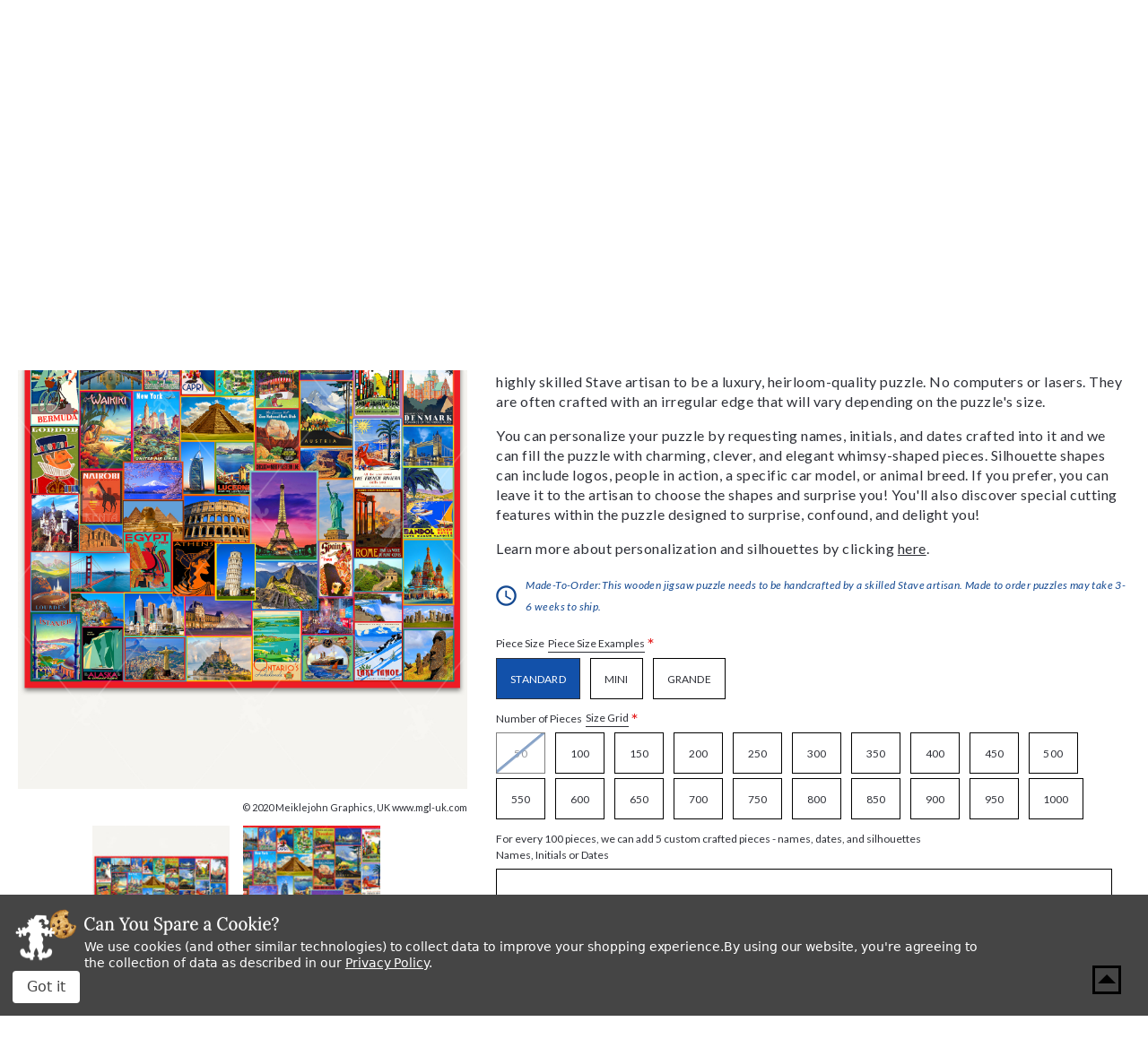

--- FILE ---
content_type: text/html; charset=utf-8
request_url: https://www.google.com/recaptcha/api2/anchor?ar=1&k=6LcjX0sbAAAAACp92-MNpx66FT4pbIWh-FTDmkkz&co=aHR0cHM6Ly93d3cuc3RhdmVwdXp6bGVzLmNvbTo0NDM.&hl=en&v=N67nZn4AqZkNcbeMu4prBgzg&size=normal&anchor-ms=20000&execute-ms=30000&cb=31brgpk2l2n3
body_size: 49315
content:
<!DOCTYPE HTML><html dir="ltr" lang="en"><head><meta http-equiv="Content-Type" content="text/html; charset=UTF-8">
<meta http-equiv="X-UA-Compatible" content="IE=edge">
<title>reCAPTCHA</title>
<style type="text/css">
/* cyrillic-ext */
@font-face {
  font-family: 'Roboto';
  font-style: normal;
  font-weight: 400;
  font-stretch: 100%;
  src: url(//fonts.gstatic.com/s/roboto/v48/KFO7CnqEu92Fr1ME7kSn66aGLdTylUAMa3GUBHMdazTgWw.woff2) format('woff2');
  unicode-range: U+0460-052F, U+1C80-1C8A, U+20B4, U+2DE0-2DFF, U+A640-A69F, U+FE2E-FE2F;
}
/* cyrillic */
@font-face {
  font-family: 'Roboto';
  font-style: normal;
  font-weight: 400;
  font-stretch: 100%;
  src: url(//fonts.gstatic.com/s/roboto/v48/KFO7CnqEu92Fr1ME7kSn66aGLdTylUAMa3iUBHMdazTgWw.woff2) format('woff2');
  unicode-range: U+0301, U+0400-045F, U+0490-0491, U+04B0-04B1, U+2116;
}
/* greek-ext */
@font-face {
  font-family: 'Roboto';
  font-style: normal;
  font-weight: 400;
  font-stretch: 100%;
  src: url(//fonts.gstatic.com/s/roboto/v48/KFO7CnqEu92Fr1ME7kSn66aGLdTylUAMa3CUBHMdazTgWw.woff2) format('woff2');
  unicode-range: U+1F00-1FFF;
}
/* greek */
@font-face {
  font-family: 'Roboto';
  font-style: normal;
  font-weight: 400;
  font-stretch: 100%;
  src: url(//fonts.gstatic.com/s/roboto/v48/KFO7CnqEu92Fr1ME7kSn66aGLdTylUAMa3-UBHMdazTgWw.woff2) format('woff2');
  unicode-range: U+0370-0377, U+037A-037F, U+0384-038A, U+038C, U+038E-03A1, U+03A3-03FF;
}
/* math */
@font-face {
  font-family: 'Roboto';
  font-style: normal;
  font-weight: 400;
  font-stretch: 100%;
  src: url(//fonts.gstatic.com/s/roboto/v48/KFO7CnqEu92Fr1ME7kSn66aGLdTylUAMawCUBHMdazTgWw.woff2) format('woff2');
  unicode-range: U+0302-0303, U+0305, U+0307-0308, U+0310, U+0312, U+0315, U+031A, U+0326-0327, U+032C, U+032F-0330, U+0332-0333, U+0338, U+033A, U+0346, U+034D, U+0391-03A1, U+03A3-03A9, U+03B1-03C9, U+03D1, U+03D5-03D6, U+03F0-03F1, U+03F4-03F5, U+2016-2017, U+2034-2038, U+203C, U+2040, U+2043, U+2047, U+2050, U+2057, U+205F, U+2070-2071, U+2074-208E, U+2090-209C, U+20D0-20DC, U+20E1, U+20E5-20EF, U+2100-2112, U+2114-2115, U+2117-2121, U+2123-214F, U+2190, U+2192, U+2194-21AE, U+21B0-21E5, U+21F1-21F2, U+21F4-2211, U+2213-2214, U+2216-22FF, U+2308-230B, U+2310, U+2319, U+231C-2321, U+2336-237A, U+237C, U+2395, U+239B-23B7, U+23D0, U+23DC-23E1, U+2474-2475, U+25AF, U+25B3, U+25B7, U+25BD, U+25C1, U+25CA, U+25CC, U+25FB, U+266D-266F, U+27C0-27FF, U+2900-2AFF, U+2B0E-2B11, U+2B30-2B4C, U+2BFE, U+3030, U+FF5B, U+FF5D, U+1D400-1D7FF, U+1EE00-1EEFF;
}
/* symbols */
@font-face {
  font-family: 'Roboto';
  font-style: normal;
  font-weight: 400;
  font-stretch: 100%;
  src: url(//fonts.gstatic.com/s/roboto/v48/KFO7CnqEu92Fr1ME7kSn66aGLdTylUAMaxKUBHMdazTgWw.woff2) format('woff2');
  unicode-range: U+0001-000C, U+000E-001F, U+007F-009F, U+20DD-20E0, U+20E2-20E4, U+2150-218F, U+2190, U+2192, U+2194-2199, U+21AF, U+21E6-21F0, U+21F3, U+2218-2219, U+2299, U+22C4-22C6, U+2300-243F, U+2440-244A, U+2460-24FF, U+25A0-27BF, U+2800-28FF, U+2921-2922, U+2981, U+29BF, U+29EB, U+2B00-2BFF, U+4DC0-4DFF, U+FFF9-FFFB, U+10140-1018E, U+10190-1019C, U+101A0, U+101D0-101FD, U+102E0-102FB, U+10E60-10E7E, U+1D2C0-1D2D3, U+1D2E0-1D37F, U+1F000-1F0FF, U+1F100-1F1AD, U+1F1E6-1F1FF, U+1F30D-1F30F, U+1F315, U+1F31C, U+1F31E, U+1F320-1F32C, U+1F336, U+1F378, U+1F37D, U+1F382, U+1F393-1F39F, U+1F3A7-1F3A8, U+1F3AC-1F3AF, U+1F3C2, U+1F3C4-1F3C6, U+1F3CA-1F3CE, U+1F3D4-1F3E0, U+1F3ED, U+1F3F1-1F3F3, U+1F3F5-1F3F7, U+1F408, U+1F415, U+1F41F, U+1F426, U+1F43F, U+1F441-1F442, U+1F444, U+1F446-1F449, U+1F44C-1F44E, U+1F453, U+1F46A, U+1F47D, U+1F4A3, U+1F4B0, U+1F4B3, U+1F4B9, U+1F4BB, U+1F4BF, U+1F4C8-1F4CB, U+1F4D6, U+1F4DA, U+1F4DF, U+1F4E3-1F4E6, U+1F4EA-1F4ED, U+1F4F7, U+1F4F9-1F4FB, U+1F4FD-1F4FE, U+1F503, U+1F507-1F50B, U+1F50D, U+1F512-1F513, U+1F53E-1F54A, U+1F54F-1F5FA, U+1F610, U+1F650-1F67F, U+1F687, U+1F68D, U+1F691, U+1F694, U+1F698, U+1F6AD, U+1F6B2, U+1F6B9-1F6BA, U+1F6BC, U+1F6C6-1F6CF, U+1F6D3-1F6D7, U+1F6E0-1F6EA, U+1F6F0-1F6F3, U+1F6F7-1F6FC, U+1F700-1F7FF, U+1F800-1F80B, U+1F810-1F847, U+1F850-1F859, U+1F860-1F887, U+1F890-1F8AD, U+1F8B0-1F8BB, U+1F8C0-1F8C1, U+1F900-1F90B, U+1F93B, U+1F946, U+1F984, U+1F996, U+1F9E9, U+1FA00-1FA6F, U+1FA70-1FA7C, U+1FA80-1FA89, U+1FA8F-1FAC6, U+1FACE-1FADC, U+1FADF-1FAE9, U+1FAF0-1FAF8, U+1FB00-1FBFF;
}
/* vietnamese */
@font-face {
  font-family: 'Roboto';
  font-style: normal;
  font-weight: 400;
  font-stretch: 100%;
  src: url(//fonts.gstatic.com/s/roboto/v48/KFO7CnqEu92Fr1ME7kSn66aGLdTylUAMa3OUBHMdazTgWw.woff2) format('woff2');
  unicode-range: U+0102-0103, U+0110-0111, U+0128-0129, U+0168-0169, U+01A0-01A1, U+01AF-01B0, U+0300-0301, U+0303-0304, U+0308-0309, U+0323, U+0329, U+1EA0-1EF9, U+20AB;
}
/* latin-ext */
@font-face {
  font-family: 'Roboto';
  font-style: normal;
  font-weight: 400;
  font-stretch: 100%;
  src: url(//fonts.gstatic.com/s/roboto/v48/KFO7CnqEu92Fr1ME7kSn66aGLdTylUAMa3KUBHMdazTgWw.woff2) format('woff2');
  unicode-range: U+0100-02BA, U+02BD-02C5, U+02C7-02CC, U+02CE-02D7, U+02DD-02FF, U+0304, U+0308, U+0329, U+1D00-1DBF, U+1E00-1E9F, U+1EF2-1EFF, U+2020, U+20A0-20AB, U+20AD-20C0, U+2113, U+2C60-2C7F, U+A720-A7FF;
}
/* latin */
@font-face {
  font-family: 'Roboto';
  font-style: normal;
  font-weight: 400;
  font-stretch: 100%;
  src: url(//fonts.gstatic.com/s/roboto/v48/KFO7CnqEu92Fr1ME7kSn66aGLdTylUAMa3yUBHMdazQ.woff2) format('woff2');
  unicode-range: U+0000-00FF, U+0131, U+0152-0153, U+02BB-02BC, U+02C6, U+02DA, U+02DC, U+0304, U+0308, U+0329, U+2000-206F, U+20AC, U+2122, U+2191, U+2193, U+2212, U+2215, U+FEFF, U+FFFD;
}
/* cyrillic-ext */
@font-face {
  font-family: 'Roboto';
  font-style: normal;
  font-weight: 500;
  font-stretch: 100%;
  src: url(//fonts.gstatic.com/s/roboto/v48/KFO7CnqEu92Fr1ME7kSn66aGLdTylUAMa3GUBHMdazTgWw.woff2) format('woff2');
  unicode-range: U+0460-052F, U+1C80-1C8A, U+20B4, U+2DE0-2DFF, U+A640-A69F, U+FE2E-FE2F;
}
/* cyrillic */
@font-face {
  font-family: 'Roboto';
  font-style: normal;
  font-weight: 500;
  font-stretch: 100%;
  src: url(//fonts.gstatic.com/s/roboto/v48/KFO7CnqEu92Fr1ME7kSn66aGLdTylUAMa3iUBHMdazTgWw.woff2) format('woff2');
  unicode-range: U+0301, U+0400-045F, U+0490-0491, U+04B0-04B1, U+2116;
}
/* greek-ext */
@font-face {
  font-family: 'Roboto';
  font-style: normal;
  font-weight: 500;
  font-stretch: 100%;
  src: url(//fonts.gstatic.com/s/roboto/v48/KFO7CnqEu92Fr1ME7kSn66aGLdTylUAMa3CUBHMdazTgWw.woff2) format('woff2');
  unicode-range: U+1F00-1FFF;
}
/* greek */
@font-face {
  font-family: 'Roboto';
  font-style: normal;
  font-weight: 500;
  font-stretch: 100%;
  src: url(//fonts.gstatic.com/s/roboto/v48/KFO7CnqEu92Fr1ME7kSn66aGLdTylUAMa3-UBHMdazTgWw.woff2) format('woff2');
  unicode-range: U+0370-0377, U+037A-037F, U+0384-038A, U+038C, U+038E-03A1, U+03A3-03FF;
}
/* math */
@font-face {
  font-family: 'Roboto';
  font-style: normal;
  font-weight: 500;
  font-stretch: 100%;
  src: url(//fonts.gstatic.com/s/roboto/v48/KFO7CnqEu92Fr1ME7kSn66aGLdTylUAMawCUBHMdazTgWw.woff2) format('woff2');
  unicode-range: U+0302-0303, U+0305, U+0307-0308, U+0310, U+0312, U+0315, U+031A, U+0326-0327, U+032C, U+032F-0330, U+0332-0333, U+0338, U+033A, U+0346, U+034D, U+0391-03A1, U+03A3-03A9, U+03B1-03C9, U+03D1, U+03D5-03D6, U+03F0-03F1, U+03F4-03F5, U+2016-2017, U+2034-2038, U+203C, U+2040, U+2043, U+2047, U+2050, U+2057, U+205F, U+2070-2071, U+2074-208E, U+2090-209C, U+20D0-20DC, U+20E1, U+20E5-20EF, U+2100-2112, U+2114-2115, U+2117-2121, U+2123-214F, U+2190, U+2192, U+2194-21AE, U+21B0-21E5, U+21F1-21F2, U+21F4-2211, U+2213-2214, U+2216-22FF, U+2308-230B, U+2310, U+2319, U+231C-2321, U+2336-237A, U+237C, U+2395, U+239B-23B7, U+23D0, U+23DC-23E1, U+2474-2475, U+25AF, U+25B3, U+25B7, U+25BD, U+25C1, U+25CA, U+25CC, U+25FB, U+266D-266F, U+27C0-27FF, U+2900-2AFF, U+2B0E-2B11, U+2B30-2B4C, U+2BFE, U+3030, U+FF5B, U+FF5D, U+1D400-1D7FF, U+1EE00-1EEFF;
}
/* symbols */
@font-face {
  font-family: 'Roboto';
  font-style: normal;
  font-weight: 500;
  font-stretch: 100%;
  src: url(//fonts.gstatic.com/s/roboto/v48/KFO7CnqEu92Fr1ME7kSn66aGLdTylUAMaxKUBHMdazTgWw.woff2) format('woff2');
  unicode-range: U+0001-000C, U+000E-001F, U+007F-009F, U+20DD-20E0, U+20E2-20E4, U+2150-218F, U+2190, U+2192, U+2194-2199, U+21AF, U+21E6-21F0, U+21F3, U+2218-2219, U+2299, U+22C4-22C6, U+2300-243F, U+2440-244A, U+2460-24FF, U+25A0-27BF, U+2800-28FF, U+2921-2922, U+2981, U+29BF, U+29EB, U+2B00-2BFF, U+4DC0-4DFF, U+FFF9-FFFB, U+10140-1018E, U+10190-1019C, U+101A0, U+101D0-101FD, U+102E0-102FB, U+10E60-10E7E, U+1D2C0-1D2D3, U+1D2E0-1D37F, U+1F000-1F0FF, U+1F100-1F1AD, U+1F1E6-1F1FF, U+1F30D-1F30F, U+1F315, U+1F31C, U+1F31E, U+1F320-1F32C, U+1F336, U+1F378, U+1F37D, U+1F382, U+1F393-1F39F, U+1F3A7-1F3A8, U+1F3AC-1F3AF, U+1F3C2, U+1F3C4-1F3C6, U+1F3CA-1F3CE, U+1F3D4-1F3E0, U+1F3ED, U+1F3F1-1F3F3, U+1F3F5-1F3F7, U+1F408, U+1F415, U+1F41F, U+1F426, U+1F43F, U+1F441-1F442, U+1F444, U+1F446-1F449, U+1F44C-1F44E, U+1F453, U+1F46A, U+1F47D, U+1F4A3, U+1F4B0, U+1F4B3, U+1F4B9, U+1F4BB, U+1F4BF, U+1F4C8-1F4CB, U+1F4D6, U+1F4DA, U+1F4DF, U+1F4E3-1F4E6, U+1F4EA-1F4ED, U+1F4F7, U+1F4F9-1F4FB, U+1F4FD-1F4FE, U+1F503, U+1F507-1F50B, U+1F50D, U+1F512-1F513, U+1F53E-1F54A, U+1F54F-1F5FA, U+1F610, U+1F650-1F67F, U+1F687, U+1F68D, U+1F691, U+1F694, U+1F698, U+1F6AD, U+1F6B2, U+1F6B9-1F6BA, U+1F6BC, U+1F6C6-1F6CF, U+1F6D3-1F6D7, U+1F6E0-1F6EA, U+1F6F0-1F6F3, U+1F6F7-1F6FC, U+1F700-1F7FF, U+1F800-1F80B, U+1F810-1F847, U+1F850-1F859, U+1F860-1F887, U+1F890-1F8AD, U+1F8B0-1F8BB, U+1F8C0-1F8C1, U+1F900-1F90B, U+1F93B, U+1F946, U+1F984, U+1F996, U+1F9E9, U+1FA00-1FA6F, U+1FA70-1FA7C, U+1FA80-1FA89, U+1FA8F-1FAC6, U+1FACE-1FADC, U+1FADF-1FAE9, U+1FAF0-1FAF8, U+1FB00-1FBFF;
}
/* vietnamese */
@font-face {
  font-family: 'Roboto';
  font-style: normal;
  font-weight: 500;
  font-stretch: 100%;
  src: url(//fonts.gstatic.com/s/roboto/v48/KFO7CnqEu92Fr1ME7kSn66aGLdTylUAMa3OUBHMdazTgWw.woff2) format('woff2');
  unicode-range: U+0102-0103, U+0110-0111, U+0128-0129, U+0168-0169, U+01A0-01A1, U+01AF-01B0, U+0300-0301, U+0303-0304, U+0308-0309, U+0323, U+0329, U+1EA0-1EF9, U+20AB;
}
/* latin-ext */
@font-face {
  font-family: 'Roboto';
  font-style: normal;
  font-weight: 500;
  font-stretch: 100%;
  src: url(//fonts.gstatic.com/s/roboto/v48/KFO7CnqEu92Fr1ME7kSn66aGLdTylUAMa3KUBHMdazTgWw.woff2) format('woff2');
  unicode-range: U+0100-02BA, U+02BD-02C5, U+02C7-02CC, U+02CE-02D7, U+02DD-02FF, U+0304, U+0308, U+0329, U+1D00-1DBF, U+1E00-1E9F, U+1EF2-1EFF, U+2020, U+20A0-20AB, U+20AD-20C0, U+2113, U+2C60-2C7F, U+A720-A7FF;
}
/* latin */
@font-face {
  font-family: 'Roboto';
  font-style: normal;
  font-weight: 500;
  font-stretch: 100%;
  src: url(//fonts.gstatic.com/s/roboto/v48/KFO7CnqEu92Fr1ME7kSn66aGLdTylUAMa3yUBHMdazQ.woff2) format('woff2');
  unicode-range: U+0000-00FF, U+0131, U+0152-0153, U+02BB-02BC, U+02C6, U+02DA, U+02DC, U+0304, U+0308, U+0329, U+2000-206F, U+20AC, U+2122, U+2191, U+2193, U+2212, U+2215, U+FEFF, U+FFFD;
}
/* cyrillic-ext */
@font-face {
  font-family: 'Roboto';
  font-style: normal;
  font-weight: 900;
  font-stretch: 100%;
  src: url(//fonts.gstatic.com/s/roboto/v48/KFO7CnqEu92Fr1ME7kSn66aGLdTylUAMa3GUBHMdazTgWw.woff2) format('woff2');
  unicode-range: U+0460-052F, U+1C80-1C8A, U+20B4, U+2DE0-2DFF, U+A640-A69F, U+FE2E-FE2F;
}
/* cyrillic */
@font-face {
  font-family: 'Roboto';
  font-style: normal;
  font-weight: 900;
  font-stretch: 100%;
  src: url(//fonts.gstatic.com/s/roboto/v48/KFO7CnqEu92Fr1ME7kSn66aGLdTylUAMa3iUBHMdazTgWw.woff2) format('woff2');
  unicode-range: U+0301, U+0400-045F, U+0490-0491, U+04B0-04B1, U+2116;
}
/* greek-ext */
@font-face {
  font-family: 'Roboto';
  font-style: normal;
  font-weight: 900;
  font-stretch: 100%;
  src: url(//fonts.gstatic.com/s/roboto/v48/KFO7CnqEu92Fr1ME7kSn66aGLdTylUAMa3CUBHMdazTgWw.woff2) format('woff2');
  unicode-range: U+1F00-1FFF;
}
/* greek */
@font-face {
  font-family: 'Roboto';
  font-style: normal;
  font-weight: 900;
  font-stretch: 100%;
  src: url(//fonts.gstatic.com/s/roboto/v48/KFO7CnqEu92Fr1ME7kSn66aGLdTylUAMa3-UBHMdazTgWw.woff2) format('woff2');
  unicode-range: U+0370-0377, U+037A-037F, U+0384-038A, U+038C, U+038E-03A1, U+03A3-03FF;
}
/* math */
@font-face {
  font-family: 'Roboto';
  font-style: normal;
  font-weight: 900;
  font-stretch: 100%;
  src: url(//fonts.gstatic.com/s/roboto/v48/KFO7CnqEu92Fr1ME7kSn66aGLdTylUAMawCUBHMdazTgWw.woff2) format('woff2');
  unicode-range: U+0302-0303, U+0305, U+0307-0308, U+0310, U+0312, U+0315, U+031A, U+0326-0327, U+032C, U+032F-0330, U+0332-0333, U+0338, U+033A, U+0346, U+034D, U+0391-03A1, U+03A3-03A9, U+03B1-03C9, U+03D1, U+03D5-03D6, U+03F0-03F1, U+03F4-03F5, U+2016-2017, U+2034-2038, U+203C, U+2040, U+2043, U+2047, U+2050, U+2057, U+205F, U+2070-2071, U+2074-208E, U+2090-209C, U+20D0-20DC, U+20E1, U+20E5-20EF, U+2100-2112, U+2114-2115, U+2117-2121, U+2123-214F, U+2190, U+2192, U+2194-21AE, U+21B0-21E5, U+21F1-21F2, U+21F4-2211, U+2213-2214, U+2216-22FF, U+2308-230B, U+2310, U+2319, U+231C-2321, U+2336-237A, U+237C, U+2395, U+239B-23B7, U+23D0, U+23DC-23E1, U+2474-2475, U+25AF, U+25B3, U+25B7, U+25BD, U+25C1, U+25CA, U+25CC, U+25FB, U+266D-266F, U+27C0-27FF, U+2900-2AFF, U+2B0E-2B11, U+2B30-2B4C, U+2BFE, U+3030, U+FF5B, U+FF5D, U+1D400-1D7FF, U+1EE00-1EEFF;
}
/* symbols */
@font-face {
  font-family: 'Roboto';
  font-style: normal;
  font-weight: 900;
  font-stretch: 100%;
  src: url(//fonts.gstatic.com/s/roboto/v48/KFO7CnqEu92Fr1ME7kSn66aGLdTylUAMaxKUBHMdazTgWw.woff2) format('woff2');
  unicode-range: U+0001-000C, U+000E-001F, U+007F-009F, U+20DD-20E0, U+20E2-20E4, U+2150-218F, U+2190, U+2192, U+2194-2199, U+21AF, U+21E6-21F0, U+21F3, U+2218-2219, U+2299, U+22C4-22C6, U+2300-243F, U+2440-244A, U+2460-24FF, U+25A0-27BF, U+2800-28FF, U+2921-2922, U+2981, U+29BF, U+29EB, U+2B00-2BFF, U+4DC0-4DFF, U+FFF9-FFFB, U+10140-1018E, U+10190-1019C, U+101A0, U+101D0-101FD, U+102E0-102FB, U+10E60-10E7E, U+1D2C0-1D2D3, U+1D2E0-1D37F, U+1F000-1F0FF, U+1F100-1F1AD, U+1F1E6-1F1FF, U+1F30D-1F30F, U+1F315, U+1F31C, U+1F31E, U+1F320-1F32C, U+1F336, U+1F378, U+1F37D, U+1F382, U+1F393-1F39F, U+1F3A7-1F3A8, U+1F3AC-1F3AF, U+1F3C2, U+1F3C4-1F3C6, U+1F3CA-1F3CE, U+1F3D4-1F3E0, U+1F3ED, U+1F3F1-1F3F3, U+1F3F5-1F3F7, U+1F408, U+1F415, U+1F41F, U+1F426, U+1F43F, U+1F441-1F442, U+1F444, U+1F446-1F449, U+1F44C-1F44E, U+1F453, U+1F46A, U+1F47D, U+1F4A3, U+1F4B0, U+1F4B3, U+1F4B9, U+1F4BB, U+1F4BF, U+1F4C8-1F4CB, U+1F4D6, U+1F4DA, U+1F4DF, U+1F4E3-1F4E6, U+1F4EA-1F4ED, U+1F4F7, U+1F4F9-1F4FB, U+1F4FD-1F4FE, U+1F503, U+1F507-1F50B, U+1F50D, U+1F512-1F513, U+1F53E-1F54A, U+1F54F-1F5FA, U+1F610, U+1F650-1F67F, U+1F687, U+1F68D, U+1F691, U+1F694, U+1F698, U+1F6AD, U+1F6B2, U+1F6B9-1F6BA, U+1F6BC, U+1F6C6-1F6CF, U+1F6D3-1F6D7, U+1F6E0-1F6EA, U+1F6F0-1F6F3, U+1F6F7-1F6FC, U+1F700-1F7FF, U+1F800-1F80B, U+1F810-1F847, U+1F850-1F859, U+1F860-1F887, U+1F890-1F8AD, U+1F8B0-1F8BB, U+1F8C0-1F8C1, U+1F900-1F90B, U+1F93B, U+1F946, U+1F984, U+1F996, U+1F9E9, U+1FA00-1FA6F, U+1FA70-1FA7C, U+1FA80-1FA89, U+1FA8F-1FAC6, U+1FACE-1FADC, U+1FADF-1FAE9, U+1FAF0-1FAF8, U+1FB00-1FBFF;
}
/* vietnamese */
@font-face {
  font-family: 'Roboto';
  font-style: normal;
  font-weight: 900;
  font-stretch: 100%;
  src: url(//fonts.gstatic.com/s/roboto/v48/KFO7CnqEu92Fr1ME7kSn66aGLdTylUAMa3OUBHMdazTgWw.woff2) format('woff2');
  unicode-range: U+0102-0103, U+0110-0111, U+0128-0129, U+0168-0169, U+01A0-01A1, U+01AF-01B0, U+0300-0301, U+0303-0304, U+0308-0309, U+0323, U+0329, U+1EA0-1EF9, U+20AB;
}
/* latin-ext */
@font-face {
  font-family: 'Roboto';
  font-style: normal;
  font-weight: 900;
  font-stretch: 100%;
  src: url(//fonts.gstatic.com/s/roboto/v48/KFO7CnqEu92Fr1ME7kSn66aGLdTylUAMa3KUBHMdazTgWw.woff2) format('woff2');
  unicode-range: U+0100-02BA, U+02BD-02C5, U+02C7-02CC, U+02CE-02D7, U+02DD-02FF, U+0304, U+0308, U+0329, U+1D00-1DBF, U+1E00-1E9F, U+1EF2-1EFF, U+2020, U+20A0-20AB, U+20AD-20C0, U+2113, U+2C60-2C7F, U+A720-A7FF;
}
/* latin */
@font-face {
  font-family: 'Roboto';
  font-style: normal;
  font-weight: 900;
  font-stretch: 100%;
  src: url(//fonts.gstatic.com/s/roboto/v48/KFO7CnqEu92Fr1ME7kSn66aGLdTylUAMa3yUBHMdazQ.woff2) format('woff2');
  unicode-range: U+0000-00FF, U+0131, U+0152-0153, U+02BB-02BC, U+02C6, U+02DA, U+02DC, U+0304, U+0308, U+0329, U+2000-206F, U+20AC, U+2122, U+2191, U+2193, U+2212, U+2215, U+FEFF, U+FFFD;
}

</style>
<link rel="stylesheet" type="text/css" href="https://www.gstatic.com/recaptcha/releases/N67nZn4AqZkNcbeMu4prBgzg/styles__ltr.css">
<script nonce="m6oKpN8WxMMxrAcDCD-I0w" type="text/javascript">window['__recaptcha_api'] = 'https://www.google.com/recaptcha/api2/';</script>
<script type="text/javascript" src="https://www.gstatic.com/recaptcha/releases/N67nZn4AqZkNcbeMu4prBgzg/recaptcha__en.js" nonce="m6oKpN8WxMMxrAcDCD-I0w">
      
    </script></head>
<body><div id="rc-anchor-alert" class="rc-anchor-alert"></div>
<input type="hidden" id="recaptcha-token" value="[base64]">
<script type="text/javascript" nonce="m6oKpN8WxMMxrAcDCD-I0w">
      recaptcha.anchor.Main.init("[\x22ainput\x22,[\x22bgdata\x22,\x22\x22,\[base64]/[base64]/[base64]/[base64]/[base64]/[base64]/[base64]/[base64]/[base64]/[base64]/[base64]/[base64]/[base64]/[base64]\x22,\[base64]\\u003d\\u003d\x22,\x22G8KUw5twCcKBEcOdYgorw7DCqMKbw6LDhW7DmA/Dmk1lw7BewpJjwr7CgSd6woPClhoLGcKVwrd6wovCpcK/w7gswoItI8KyUEDDlHBZH8KuMjMbwqjCv8OvRsOSL3Ifw41GaMKyAMKGw6RSw4TCtsOWdisAw6cHwrfCvADCosOQaMOpERPDs8O1woxAw7sSw6fDlnrDjm10w4YXDxrDjzc/NMOYwrrDjlYBw73CnMOnXkwTw6vCrcOww4jDqsOaXCJGwo8HwrnCgSIxaC/DgxPChMOgwrbCvCdFPcKNJcOMwpjDg1fCnkLCqcKcGkgLw79YC2PDoMOlSsOtw47DvVLCtsKVw4Y8T2Rew5zCjcOywrcjw5XDm0/DmCfDv3kpw6bDosKQw4/[base64]/ConxAw57CjsK4LRzDmcODw7pWN8KTHh8ALMK3dMOpw4zDvnoxNsO7RMOow43CqSHCnsOccMONPA3CpMKkPsKVw7cPQig/[base64]/w5Rww4k7QsKrw5rCgWohw7wGPjDDnsK+w7xxw7fDgsKXSMKhWyZkFDtwXcOuwp/Ch8KQQQBsw5ofw47DoMOTw6szw7jDlDM+w4HCjzvCnUXChMKiwrkEwpzCh8Ofwr8/w7/Dj8OJw4/Ds8OqQ8O4KXrDvW8Bwp/ClcKkwqV8wrDDv8Ofw6IpJBTDv8O8w7cZwrdwwoHCohNHw50Kwo7DmU1jwoZUFE/ChsKEw6IgL3wHwr3ClMO0HQgOGcKsw640w7NqcAp2RsOqwoUsFXhMeywEwplWdcOTw6JdwrQaw7HCuMKqw6RzEMKCQFzDgcOVw43Ck8KRw59bK8OcdsOqw67CgDV/[base64]/DsHFgw78ZwrLDlsOWCsOVw6HCvMKjKXbChMOHVsKPw6Q+woDDhcKmPkvDoUc/w6jDhVAzFcKHcklow4fClsOAw6TDpMKeNFzCnhEOB8OFCcKfRMOWw5ZSWyzDucOQw73DmMO5wq3Co8K5w503OsKawqHDtMOYXwnCm8KlccOLw5xrwpXDosKBw65mIsOHdcKRwoo4wp7CmsKKT1TDhcKVw5bDjW4hwqI/[base64]/[base64]/DhX/DkWrDpsKdwqlcw5PCssKhw4BzGmrCuizDuEZ2w6obLHzCkF3DoMK9w5Z8W0Erw4PCosKxw7HCjMKbNgklw5sjwq10LR8PScKoWCTDs8ODwrXCl8KxwpzDpMO3wp/ClxXDjcOIOizCjyI2XGtEwrjDh8O0EsKbCsKJF3rDo8KUw5FSGsKKGThuacKqEsKbXlrDml7DnMKew5LDhcKpU8OCwrDDn8K1w7LDqhUcw5Q4w5AtE3FnfCVLwpXDlHzCuF7DgBXDrh/Dn2fCtgXDvcONw7ojPFLCuUZmA8OewrdAwo3Cs8Kbw6Mjw6k7eMOGNcKAwr9vPMKywoLCvMKfw6Npw7NOw5cFw4VUEsKpw4FRNyvDsGo3w6HCtxnDn8OIw5Y8KHDCigBswp1hwpUPMMOofsOCw7d/w7ttw7FMwohDcFDDoCTCi3zDuVthwpLDh8OsB8KFw5vDgcKNw6HDqMOOwpPCtsOrw6LDt8KbCDRzKE4ow7nDijY/d8KNHsORIsKGwocawqfDpztQwq4Ow59IwpB2flElw4wUD3UyRcKjDsOSB0MTw4/Dq8Knw7DDiRwzNsOOQQDCrcKHCsOCbQ7CpsOEwr1PGMOlaMOzw6cOc8KNesKRw45tw6FnwrrCjsO9woLCo2rDhMKXw5VaHMKbBsKiTMKVdUfDlcKEcxJSWAkdwotNw6/Dg8OwwqYGw4TCjTYAw7PCl8OywqPDpcO/[base64]/CjcK7IMKOwrXCi8KJJ03CklDDuMKowoTDoMK3TMKIOi7CnsO+w5zDlFvDhsO5Mw/Do8KOal9lw6Rpwq3ClDLDnUzCjcK0w5QeWlrDum3CrsKlO8KHCMOzEMKZPybDoWQ1woVAYcOGRTl6ewFcwovChMKTF2vDh8Orw4DDnMOVBGA7Xy/DpcOiX8OXeiEHD3xDwpvCpSN1w63Dr8OsIgk7w57CusKFwppBw6kAw5fCvkxQw7wjRmlDw7DDq8OawpPClV3ChgpdKcOmFsOPwp7CtcOmw5EVQmM7PVwLU8O+WMOTHMOTDgbChcKIf8KhEcKewoHDvRPCmQU6UE0iwo/CrcOJCQjDk8KjIFnCp8K+TSXDrQnDgC3CrQHCpcK8w7chw77CoFFWc0fDo8OSfcK/wp1lWGPCq8KWOjgHwoEKKxRGEGESw53CssKmwqp6wprDn8OpQMOZDsKCLSPClcKTO8OCA8Orw5UjfQPCgMO1OMOvCcKewpdlMBxTwrPDs3csI8OcwqjDtsKgwpRpw5vClTV8XyFNL8K/fMKSw70ZwrByYMK0TVZrw5vCs1rDrHHCjsOlw6fCncKMwplew6peLcORw7zCu8KdelzCsyZowqrDlVBGw6AMUcOsX8K7KAQuwqR2ZcOXwqPCusK9EMKhJ8Kmwopebl3CtsK/[base64]/Cs1vDmsO8d8KVwo9vwoPCo8K5wo4Qwq7ClMK+w7pmw7pQwpPDrsOmw4nCsDzDuTDDmMOda2XDj8KaKMK/w7LCtF7DhMObwpBxVsKKw5c7NcOdTcK7woA7LcKuw4nCiMOoBR3Dq1PDs35vwq0oewhQM0LDn0XCkcOOITBJw40ywpNQw5jDocO+w7VVHMKaw55kwqM/wpnCrhPDg13CgsK2wr/Dk1LCnMOewrLDtHDCqMOlRcOlKhjCsGnCiVHDlsKRMR4Uw4jCqsOsw7JqbiF4wqrDpH/Dk8KneiXCu8OZw7XCv8KZwrbCpcK+wrQKwr3DuEXClgPDuV/DsMKAKRrDisKrNcOwUcO2Cld2w7zCrkPDnxQ3w6nCpMODwrELGMKJJxFRA8KLw5A3wp/CusOLA8KVWS56w6XDm0LDsVkycWTDt8Okw4g8w5ZWw63Cqk/[base64]/TlLDsncxQMOUwpJFwrLCrMO/dMOJwoXCgsOqwpLCk8O0OcOZwqpMS8OqwoLCpcKywojDtcOnwqtiB8KbacOFw4vDl8KZw7ZBwo/CgMO2eBJmNwRBw6ZdZlA/w7ARw5saZU7CjcK2w5lvwo4BfTDCgcOVbA7CjUIbwrPChMKAdCHDuxQuwoTDk8Kcw6/DtcKhwroKwqRzFkk/M8K8w5vDpBXCnU9QWBXDiMOBUsOww63DmcKCw5DChsK+wpXCsjRFw5xoP8KNF8O4w4nDnD0+wrEtEcKsMcOjw7nDvsO4wrtON8KxwodPLcKMcFJEw6/Co8O/wqzDpQIjVXNBTsKOwqDDiDlAw58kTMOPw75lH8KfwqzDrjtRwrkCw7Ehwq5ww4zCs13Dn8KqXzTCikXCscO1S1/DssKWfkDDucKzIh0Qw7/[base64]/Ds8KFwrzDlgTCrX1FVMO+wpXDv8KKwqNew5Yiw4XChn7DlyxoXsONwoTCs8KbLxMiS8Kxw6JYwo/DtE/[base64]/w53DpcKow7BCwqHCjsOlMsOPLMOfczrCjMOIwr5ewpkqwpcRaVzComfCti8rYsOGEivDncKsFcOEWWbCi8OQQsOGWF3Du8OxXwHDlD/DicO5NsKcOjDDkMOcTjYYVXJ9AsODPiU0w51RWcK8w6Nmw5HDmFAgwqzChsKgw5jDs8K8O8KbcDgeYws3VRvDucOHHX1JKsKRKkfCiMKww7zDtE5Xw7nDisO/XiBdwoESFMOPS8OAYWnCqcK/wqAzEkjDicOQbMKlw507w4zDkRnCpi7DiQJJw7kgwqLDicO6w4waNnHCjMOCwpLCpgl0w6LDlsKKAMKEw7vDoxLDkcK6wo/[base64]/VwIjCcKAcsKtDDNbOyZdAMO+w6rDlDTCkMO0w7LDkzTCg8Orwoh2KyXCvcKnUcK7WlBdw69MwojCnMOfwq7Cr8KNw71ODsOZw75jb8OhMUd8Z2/[base64]/XcKcckLCsU5jw5lAw6rCusKAwoLClcKoVcKDw6Fwwp4pwqPCiMOlSENCbXNjwqh+w5gCwrLDucKJw5LDiBvDu2DDtMOJLAHClsKFXsOwecK2bMKTSAvDv8OIwqY/wrrCpzJhHT/DgcKow5cjSMKbP2DCpSfDhGYZwrR8XQ5NwoI0YcOrHXXCrBbClsOnw7B4woA4w77ChnzDjsKtwrdPw6xPw6pjw7YpWArCr8Kvwo4BB8KlBcOIw59dGiVdLDwhDMKGw7EWw5TDnEg+wpHDhwI7fsK+BcKHd8KEcMKfw4d+McOmw6Qxwo/CuCRvw74eKcOrwrkQKWR/wqJhc0zClVFwwqZTE8Oew5/CrMKSPWpDwpBBHRzCrg/CrMKrw5sIwoZNw5XDoX/Cq8OAwoLCucOwfx8kw7nCpVzCtMOtUTLDhcKLEMK0wpvCrBHCvcO6OcO5HVvDuC4Tw7HDksOLEMOJwo7Ct8Kqw4LDiw8awp/[base64]/[base64]/DmsOXLhYsw6XCtMKkOlw8w5fDiVnDr07DtcOGM8OoJHQUw5/DuhDDmDjDqhJZw61VFsOTwrTDmDJTwqhkw5MqS8OuwoESHiHDpizDlMKnwqN1IsKPw49Yw4l9woFBw5ZNwpkYw5zCjMK/J3LCuVxVw50YwrHCuF/[base64]/CjwPDpcKDdjjDrMKSKVLCm8KXanReU8OOEsK8w5LDv8OBw5nChh0oEg3DqcKYw6JMwq3DtHzCusKIw4HDscOQwpcWw7vCvcKMYSbDvQp0VDrDggphw5dTFkzDoRPCgcKdZDXDusKewps6EiFdIMOJKsKOw7bDusKRwrbCs2oDUFXCt8O/OsOdw5FyTUfCqcKmwp7DhhkKehjDlMOGWMKmwqnCsC9MwpsewpvCtMOrTcKvw5rDnGfCiWJYw5vDrilnwqjDs8KKwqLCu8KUQ8KBwpLCmBfCnEvCmjIkw43DlmzCuMKVBiYZQMO4w5bDnyx5PTLDm8O7CcOEwqDDmDLDrcOlL8KFN29FV8O7acOwbgcpRsOODsKdwp/[base64]/DsQxhT8OZH8KKw5DCn8OYRgs3w5XDqy7DjAfCsA9PNEMoEDPDi8OONlcow4/[base64]/[base64]/DpsOQEXhfwo/[base64]/[base64]/DpCDCqBZ+TUtCw5vCgDsCwp1swpQ/w5RKP8Kkw4HCtn7DlMO+woHDr8OPw7ROPcOFwpkCw7kIwq8ZZcOWCcKpw6PCmcKRw6vDi2jCrMO0woXCu8KKw6FHWHcWwq7CsXfDiMKBWV95YcOQTghVwr3Du8O3w5vDsihbwoRmw4dtwpvCusKROkhrw7bDlMO0RcO/wpNCAAzCnMOsGT9MwrFnWMKaw6DDnDfCthbCq8OoIhDDpcOzwrjCp8O6YFDDjMOFw4ciO1nDmMKnw4lywrjCowp2XijCghzCnMOFKDTDksKlcGxcNMKoHcKLCsKcw5cswq7DhD1ZGcOWFsOUXsObF8O/[base64]/[base64]/DtMKwRzMIwpkfwqoba8OKw75bw7fCscK8NEwAV31fTQY+UCvDoMOkekxKw5rClsOlw4TDjMKxw55twr/DmcKzw6vDkMOqBEF2w7daOcONw4HDnSrDicOSw5cUw5pMIMObMsK4a0zDosKOw4DDoUUvMQUQw4NycMKOw7nCgMOaZ3N1w6pzIcOkX27DjcK/w4NIMMOkIVvDrcKeJ8KJMHENYcKTNQsyBxANwqfCtsOGDcO0w41DeAbDuULChsKWFjMww5xlXsOYCkbDscKoajJ5w6TDp8KAPmF4GMKfwrx0ajp0IsOnOHXCp1PDohVDRm7DjAwOw6ZbwoIXKxoOdXPDpsO7wrFVSsKiI0BnM8K/[base64]/[base64]/wr/[base64]/CkcOvH8K3w4fCgXPDi8Ofa8OaHBXDuA46wp8swoJvWsOCwpjClSp/wpV9HxxGwrvCsjXDnsKyWcOtw7rDoCcrcyTDhjtoa0bDpE5Yw5cKVsOswq1CV8KYwqg1wrAdJ8OhCcKow7vDuMORw44MOkbDo17CkkgoW1ojw7kTworCnsOGw5EbUMO/w4/CmjjChyTDqFjCvMK2woU+w6/[base64]/dX0Mw4h7f8OwOyvDusKwYgfDq0pgdMKbEcOBfMK/w5giw4Qqw4pGwqVGG1kbfDTCqF8Dwp3DpMKXSi/DjCHDl8OawpE6wqrDmU/[base64]/bX/Cpxpkwpg2A8K9w4HDgUzCicKobgbDqMKQQX3CkcKrFlbCnCHDnD0ufcK2wr8ow6/DsXPCnsKTwp7Cp8Kkd8ONw6hKwoHDpsOiwqB0w4DCqcKFb8OOw6UQecOGI116w7/DhcKowqUsT0jDml7DtCcQWQl6w6PCo8Ojwo/CgsK6esK1w7vDqRMLHMK6wpF4wqzCn8K3Oj/DsMKLw5bCowkfw4/[base64]/CoMO5XmnDghTDk8OITMKdUMOqw7LDp8KJLcK3w7XCpcKOwp7Cs0TCsMOCNWNpTHDCl0BawopCwrlvw4/CokoNNMO+RMKoKMOdw5N3ZMKwwpTDu8KyHUbCvsK3w6IkcsOEQUhGw5JDAMOYFDceVl8kw688ZgRkVMOxZcOAZcOfwpPDl8OZw7k3w4AWecOBw7dlVHQTwoLChyw3RsOxXG1Rw6HDpcK1wr9jw6jCgMOxT8Khw6TCuxnCr8Oed8OVw7/Ckx/CrgvCoMOtwosxwrbDiWPCicOaf8OuPFrCl8O4A8KqdMOow5tSwqlqw4kcPUbCg1/Cl3XCscOyFklGBj3DqVMBwp8bSjXCjMK6eAI0J8KQw6FFwrHCuxvDsMKLw4V/[base64]/XsOGMsOew4XCosK4eUNnwr7Ci1LDnjLCp8K9wrbDnRsYw6A7NmfCk3jDvsORwqxTH3EtPADCmEDCgTbDm8KncMK9w43CrSd5w4PCusOBasOJDcORwotYHcOyEXgOaMOQwoVlA3x+I8OZw7lKC0sQw6bCvGdCw5/DqMKsT8OVV1TDv2EhaU3Di1l7U8OqXsKYNsOjw63DiMKXNREHfsKtYh/DkMKew5hBOUgWbMK7DxVSwozCl8KJYsKIG8Ofw5/ClMKkKMKuWcOHwrTCosOmwqVDw4DCq2k3Sj5Ec8KmWsKldH/Dk8O4w5B1KDxWw7LDkcK2B8KcCmzDtsOHdGQ0wrcGVsKPA8Kswpsjw74cMcKHw48vwoEjwoXDg8OkPB0fAMOVQQTCpTvCqcOywpZmwp8uwo49w77DgsOQwpvCunbDtAfDl8Oeb8OXNhJ2RU/DmAjDhMKvECNyODFKflnCqzYpS1MMwoXCgsKPJcKMLlIPw4TDqmfDghbCicO3w7DCtzB0bcKuwpczUsKeUSXDmw3CkMObw7tmwrnDtCrCrMKFGBAkw5vDhMK7Q8ODJMK9wpfDhRzDql4JWxjCgcOmwrnDvMKbNF/Dv8Oewr/Cmm9fQVbCkMOgOsKOOnPCocO+W8OqK17DlsOaBMKOZBbDuMKBNMORw5QDw7BWwpTCgsOAOsKkw7MIw5oNcGXDsMOfccKBwonCvMOow55Tw5HDlcK8XkAmwrXDv8OWwrlUw7/[base64]/DlT3CrMKHJsKFw7hkKkEfOTkHwr1HfADDscKVOsOmWsKpRMKIworDp8OodnJTNBPCisKcVjXCqmbDnQI6wqVEGsO1wqVEw6LCm1t0w6PDgcK6wqtWHcK5wpzCgX/DhMK4wrxsOC0twpTCl8Ohw7nCmgUtb0s/G0/ClcKcwoHCpsOiwp12w6AJw5/[base64]/[base64]/DjDRaw7Y3RcKRMcKOBWPDn8OOwpPCs8KzwqnDgsOaHcOoYsORwp89wojDmcKuw5EFwrLDkMK/MFfCkwovwonDmSPCm03CqMKGwqESwojCv2bCuiNdb8OMw73CgsOOMCvCvMO8wrUyw7jCiCPCh8O4bsOVwovDhMOmwrktHsOsAMOyw6XDuBjCjMO/wr3Cjm/DnjoiVMOnA8K8ZsKnw7AYwqDDvyURKcO0w6HCgm45M8OowqnDosOCBsKAw5nDlMOsw6JsaFdxwo8hIsKcw6jDmR0awpvDkWvCszDDnsKWw4YfLcKYwrpTJD1aw5/DjU1eDk4NcsOResOXXyLCs17DpF4kACMqw7jDlnkQCMOVD8OxWi/[base64]/[base64]/Cnlh8aEPCuWzDjHJWDQQJBsOfaUMzwqNEcD99bz3DvkEiw5PDosKpw4JuPyLDkkUKwq4fwprCnzJtQ8KwZjdHwplRH8ORw644w6PCjgIlwojCksOMJEPCrA3DhD9qwp4+U8KCw6odw77Ct8O/w63Dvhh+YcKbD8ORCiXDmC/[base64]/CmcKDwrYyaMKEw5DCqmXDq1QmwoUFw4p4wqPCi0ocw4nCtlPCgsOgWV1RKnYowrzCmGIRwoldAhpoVT1dw7Jfw73Co0HDpCrCtwhbw5Zmw5Nkw5ZoHMKtD1jClXXDkcKZwrhxOHFmwr/Cjj4FYcOIQcO5PcOteh01PsKeeilFw6J0wqV9c8OFwpzCh8K3GsOmw4bCpXcpEV/ChynDlsKKRHTDj8O+cApkNMOEwr8JN27DlHXDvTjDr8KrFHzDqsO+wqolADkuD3zDmQPDisOnNG4Uw4VWCnTDqMKxw4hMwoghfsKHw5MBwpPCncOIw6keKEdZWw/DgcKAKxXCgMKSw6TDucOEw74Vf8OlSWgBeAPClMKIwq1XbCDCjsOhwogDVR18w4woEGrCpBTClFVCw7TCpHfDo8K3R8OBwo44w48kBRsBGnZbwrDCqU5Uw4fCq1/CmRVOGC7Co8OwMmXDj8OaG8O7wrRAwpnCmWJtwoJBw4BWw6TCi8OGdmHDlsKAw7DDmTPChMOZw4/CkcKwUMKQw6LDoTovLcOzw5Z6PV8PwpvCmyjDuSkcL0DCjxzDokhCK8OKAwA3wqIbw6lIwrHCgB3DtBPCqMOAelhMbcOsZzLCs3UBJA44wq/[base64]/Djn/DtzTCrcO1fMK+w7oZw6QLUGjCqxzDjTcZLBrCkEbCpcKUOynCjnpCw43CtcO1w5bCqDNPwr1HImXCoQ0Ew6PDncKZX8KrawluIkvDpXjDqMO/wr/DnsK1wpnDkcO5wrZXw5XClMO/WhocwpJywr/CvC7DqcOiw4sid8Oqw64WBMK1w6ddw7ULO2/[base64]/DqgpVw754wqooFCrDmC4QwpY9VsKVwpUnHMOiwossw50IX8KgRC0SP8K9R8K+IVdzw55dbSbDm8O/MMOsw67CqifCoXvCn8OEwonDjWJXM8O+w6jCqsOWdsKUwq5zwofDm8OWSsKLVcORw7TDsMOOOFc6wrkmPcKGJsOww7XDv8K6FTpve8KKdsO0w6AIwrLCvMOnJMK/KcKXBmnDtcKywrJVXMKaPCV4HMOHw7oKwqwIbcO6NcO/wq5mwoMSw7DDk8O2fQjDgsO7wrYTMDXDn8OgFMKia1fCoU7CrMOkd3oWKsKdG8KQKjUsQsO1DsOxVcKqCsOdCAkCJ0UqT8OUAQUIRTvDvXtkw4dZXDp7Q8Obb0jCkXIMw5Bbw7tBdlp0w5DDhcOzeWpHw4pJw7djwpHDryXDhgjDhcKCJlnCn1/CvMKhEcK+w7RVW8KNAUDDksKww4LDtH3DmEPCs3owwqzCtn/[base64]/wrrDtMKzFgTCucOVTwrCqhnCtMOIw5rCv8KTwoHDu8KCeFXCgcKiHnsqPMK8wovDhBgwUHURR8KaG8KmTk7CikLClMO6UQXClMKDHcO5R8KIwpAyKMOrO8OaGQUpDMKCwqEXaUbDnMKkC8KeFMO/[base64]/CjwkQRkseKsKywpduw5ccwowXwoDDrMO6JMKFeMOsWAQxVlgVw6sHM8K3UcO1WsOxwoYgw5F/wq7CqU1GDcOlw5zDqMK6wpgvw67DpVLDgMOhG8KYJHceSlLCjsKzw4XDg8KMwqLCrBjCgDMIwoc4BMKNwp7Dg2nCsMK3N8OaaGfDpsKBemMjw6PCrsKFbxXCgBIwwrHDmVwjLipJGV1uw6RifRJdw7nCg1VdVn/DjXbCgMO5wqhKw5nDl8OPN8O3woIOwoXCjQ5Iwq/CmVnCryNQw6tAw4dlT8KocsOUccKfwrtkw43Ci191wqzCrTh1w6M3w79oCMO2w5wvEMKBE8Ovwr8HBsOALy7ChR/Cl8KIw7QWGMOhwqDDjnnCvMKxXsOwfMKjwro/[base64]/Dg8OFCHrCocKORArDusOUw4gASMOWw7HCmFbDmsOAKMOKWMOfwpzDg2PDjMKQXMO5w6/DkRV/[base64]/Cn13Co0jClsO3ExfDt8K/VlvDtcOwScKFY8KqR8OjwpjDjyTCucOdwokJCsKqX8O3Im4nUsO3w5nCi8Kew784wqDDqh/CssKeJg/[base64]/[base64]/w4M5w6Vzw65Gw7TCp8Obc8KjwqPCl1Z4wr8UworCnzsxwqxEw7HDrsKtHRjDgERPI8KAwoVmw5MUw4PChXHDhMKDw78XCVtTwrAXw6dOwqYgLGs+w5/DgsOYCsOGw4zCjmQdwp01XzhEw6/CksK6w4Z6w7vDhz06w5bDqiBkS8OHbsOMw6PDlkFGwqzDjxs+AEPChgkUwpo5wrfDqDVdwqduMgfClsO+woDComTDksKfwrsHVMOhMMK5byAEwobDvjXCpMKxUiVbZDFrWSzCmCZ8QFI5w6A3SARMfsKXwoAOwozCmsO3w4/DhMOMCyUUwo/CgMO1V18hw7rDu1IbUsK3GXZGXDLDqsOew47DlMOUQsO2cHMIwrwDSxLCgcKwUVvCncKnLsKuRzPCtcKINU4JEMOgPWDCmcKROcK0wrrCh39ywrrCtBktB8OJYcO6GlFwwpDDsy4Aw5I8MktvHlxRDcKufxlmw5wgwqrCpCskNDnDtw/DkcKwdVpVw6xxwoUhKMOhdhN0w6HCiMOHw4Uuw7DCiVrDuMKyfjYjcmkbw4QRAcKKwr/[base64]/DhMOXL3QMw5PCh1jCmsO9KCrDk8OhwprDlcOhwrbChzbDicKGw4rCrUcsO0gpZT5fCMKOHWMGcQhdNQrCmBHDuVl+w43DhVIyNsK4w49Awo/CqBzDiDnDp8Kjw6p+K05we8OWVzjCvcOTBSbDpMOTw5dSwpIHG8OOw7hNc8OTcglRRsKRwpvDvnVMw6zCnxvDgXTCszfDqMOmwpBcw7rChx/[base64]/[base64]/Dh8OYLmvDqDHDtXjCoxDCjcKLwo8Gw4kDVhkbw7TCvUkJwpnDsMKCwq/Chkcmw5DDp2twUkRKw5ZrXcKIwoLCrnLDgwDDsMO6wq0uwoR3fcOJw7jCsD4aw4hBKH0wwpJiKy4nDWtowoVkfMKQDcKhJWoSQsKLTTHCuF/DlHDDtsO1wo7DssKnwrQ6w4cpScO3DMOCRgt6wqoNwpsQKRTCscK4N1R2w4/Cj0XCsXXClHnCgEvDv8O9wp4zwrZtwrgySQnCiTvDnwnDgMKWbyEyKMOEYWNhEG/DlTw2CC7CjyMfP8O2w4c5VCcbYjrDpMKBGHFUwpjDhzDDgMKow7gbKWnDr8OcZGjCvwVFT8KgEDEyw5HDqTTDvMKYw6IMw7sUI8OkUUPCt8KywqZqX1rDmMKbVA/CjsK8SMOywo7CrDwLwqrCmGtvw7MEPMONLxfCsBPDmS/CtMORP8OewoB7CMOrNcKaBsOiJMOfS3jCnWZvfMKmP8KtRFR1w5DDocKvw5wUPcK5F3jDpsOTwrrCtUA+L8O9wrZGwpB8wrbCk3g4OsKywqtiMMOPwrQJfxFRw7/DvcKiCsKzwqPDt8KFAcKgOATDm8O2wrJVwrzDnsKjwqXDkcKVdMORKis7w5pHf8KOPcOMUwFbwoIMAF7DrWQzK04Ew5jCi8Kewp9/wqvDjcO2VALCohvCrMKRH8OSw4rCgk/[base64]/Dr1fDnsOvF8KQCFZVJ8Kzw792wo/CuSc3OnJDXTtPwrnCugkaw7xuwqJFNhnDgMO3wr3DtSNBSsOtIcKtwqRrGjsEw60cRMObJsKrf0sSYjvDi8O0wpfCh8K1VcOCw4fCtDUbw67Dq8K0VsK6wpAywrTCmjtFwpvCj8OgDcOhDMKYw6/[base64]/CrGLCoGRQwoJWdcK7w5tdY281wrXDjFBMZx7DpHPCqsO/ZBlVw77CryXDvCg2w41TwqHCuMO0woFLU8KRM8KZbcO7w6ciwqvCnDgDKsK2OsKlw5TCmMO1w5XDpsKsLMKhw4LCmMOGw7DCpsKsw64+wodmEQgRJcKDw7HDrsOfOER3PF0ww4IOADvCj8KEOsOgw5HDm8OZw4nDncK9BcORWlPDnsKHJ8OhfQ/DksKCwrxdwp/DpcOtw4jCn03Dl1zCgcOIdwbDswHDkU1Qw5XDosOww6Myw6/[base64]/wovDhsOFwo7Ci8Kbw73DkVzClQQ2cCFxK8KeCXHDmjAzw4PCg8KLBcOCwpRCOcKiwqrCv8K7wqEJw7bDlcOUw4HDssK6TsKnRBTCjsKLwpLClR7DvhDDmsKKwqTDnBRdwqIUw5wcwr/Cj8ONYx1IYiHDrcKuFxLCncKKw7TDrU4Vw7XDuH3DicK+wp3CuErCrhxrG380w5TDslnChHtaVMOswp4rOzjDtwopEMKTw5vDvBp8wqfCkcOUcSXCsTzDqsOMY8OIZkfChsKaQCoiZjImYk1OwpXCmAzChxFsw7TCtQ/[base64]/CgD5DwpR3w6DDqirDiAASG8KOa8OpwqkVw6ZDOlvCrk15wpANMMKlLz0Xw4wPwpB4woJLw6fDhMO/[base64]/Cu8K7D8OiAsOWKH3Dtj/DvAbDisKdwozCjMKuwqNDU8Ovwq1BaTjCs1/[base64]/[base64]/w5TDigrDhsKbNcKEBMOVLEULczY3wrfDgcOlwpVIfcOAw7E0w50JwqLCusOdEXRnagPDjMO1woTCjR/DmcOqdcOuLcOuczTClsKZWcKFBMKPTx7DszglbFDCj8OKLcO/[base64]/DqlvCqnRlw7XCsX7Cu8Kxw4bCkTTCnMKVw5/DqMKMV8KAEzDCu8KVNsK7DkF4RmgtQzvCvHEew5/Cv2rDkVjCn8OhEcOucEQbIm7DjMKKw7QhAHrCocO7wq7DmsKIw4QvbsKywp1Jb8KNNcOfQcO/w6PDu8KSAHrCtiVBEktGwpcKQ8O2dz93e8OEwqPCrcORwo1+OsOxw6DDiy08wojDtsOnw73DgsKnwqwqw43Cl0zDpRzCusKQw7TCn8OlwpfCtcOJwqXCvcKkaHkiDcKWw7tmwq8FSHDCin/Cv8KUwp/DlcOIPMOBwobCgsODIGEqS1JyUcKxVcKew5nDhGnCvB8LwrbCpsKaw53DpR/Du0fDmBXCgXrChEQWw79XwrkNwo1xwrLDtWgJw5RDwojCqMOtfMOPw6cnccK/w53Cg2fCgUUBSU1KDMOpYQnCocKtw5Bnfw7Cj8KAAcObDjV0wrJzQFliFlobwoR9b0oFw50Iw79LQsONw71of8KSwpPCulZTZ8KWwo7CkMOFasOHYsOednzDtcKIwqQ1w6J7w7pjB8OIw7p/wpnCv8KEScK+C2vDocOtw5bDr8KzVcOrP8KGw7YxwpQkTGULw4zClsOHwrzDhj/[base64]/w7luwrrCsMKIQ8OhGSB9ESfCpsK4wrE2wrrDv8KEwqkdVxxJbW46w5pLd8Obw7Aya8KScjd2wq3CmsOAwobDhWF6wrgNwrLClz7DnDp/dcK5wrXCjcKowp4sNgPDtHXDu8KDw4Yxwq9/w6YywpwawrJwfiTCom5CaCogCMK4eiXDnMOjL2vCsU0UZVZGw6pbw5fCpDVawrQgOGDDqA1OwrbDiydFwrbDjk/[base64]/w43DmQjDpXwTw5hoG8KKDw/CvMOGwqHDjsKEasKQAkIuwrZ8wok/w6JrwqxbTsKOEBw4Lm0mP8O4LXTCtMOBw6QSwrHDmR5Ew6F1w7svwrYLZVpBORwGIcO2IyDCh2zDu8OscFhIwonDusOVw44RwrbDvUMnXBQrw4/CncKGCMOYCsKOw6RBZ0HCgj3Co3VrwpRUMcOMw7LDiMKRNcKVb1bDsMOoYsOlOMKBNG/CrcOzw4nDulvCrAc9wqgbZMKyw58Zw6/Ci8OLOh7Cm8O5wr4PMzxZw645bhxPw4d+NcOYwo7DkMOpRFc5NlnDmMKMw6XDtWvCv8OiX8KpNE/CosK7TWzCtApqGQlzWcKjw7XDkMOrwp7DlDAQAcKVKxTCtWsOwodPwoLCj8KcKAtoJsK3YcO6fQfDo27Dk8KyEyV6Pntowq/DukLCk1rCijjCp8OkJsKYVsK2wrrCnsKrCiVbw47CmcO7Jn5cw5/DhsKzwpzDpcK3OMKZFlYLw64pwrBmwpLDo8KKw58XWFzDp8KpwqVodjUowp45GMKOZQnCnEdeUnBLw69oH8KXQsKRwrYLw5VZLcK7XDY1wq1/wozDssKjWHB0w63CnMKpwqzDusORIV/Ds38qw4/DlxcGfMO6HUoRTUbDgFLCpxp7w58ZBUdhwp5uTcODcBl/[base64]/GsOIw6Qawr9PBRrDhwkiYsKUETrDmjbDmcOMw6szCMOrEsKawqMMw490w6TDvGp8w7Ahw7JsY8OIdEIvw7PDjMKKLCnClsOYwo8uw6tjwqQXLFvDjy/CvnvDs1R9Hh1qE8K7OsKQwrcUFyPCj8Osw77Cn8OHG3rDsGrCusK1KcKMDA7Ct8O/w4UIw4pnwpvDillUwq/Ciw3DoMK3wqg0RxFRw4Rzw6HDjcOQIR3DtzPDqcKpd8O/DG1UwprCoyTCqzVca8Ocw6gNYcO+Jw9+wqEKI8K5OMK2JsO7MX1nwrIowqbCqMOgwr7DrcK9wqVewpnCssKUbcOrOsOsDVDDoUXDhkzDiUVnwrfCksObw6E/w6vCvMOfcsOew7ZBw4XCiMKRw4rDnsKdwrjDklTCjyLDgHpKdsKtAsOHfAxQwo5UwrdhwrvCucO3BH3DqGs/ScKXFh3ClEMoIsKbw5rDhMOkw4PClMKCFh7Dl8Kdw4Vbw4XDjV/CtxM3wpLCi1MYwq3Dn8OvfMKQw4nDmcKYU2k4w5XDnhM3PsKaw44XUsOjwoo9XHBrF8O6UsKoUWnDuhxxwoBRw4DDoMKqwqIHbsKgw4nCkcOOwo3DmGzDpgVswpvCscKZwqXDh8OUaMKAwpkCClcSaMOiw7/[base64]/CkMKbVMOVYMOxwpZHwr56PiwAw4TDnlbCvMOFbcOkw6t/[base64]/ClWrCngdKw6TCiVhGccObAjrDmUVEw6RXX8KRBMKWFsKhWB0CwpJywq9+w6g4w7hNw4DCiScpanoVMsK8w7xEKcOwwoLDu8OnCsOHw4bDiX1JLcKoNMKeQnDCkwEkwotbw6/CgmRTEBRMw43CnEMiwqgoHsOAI8OBAQ0nChNSwpHCtnhcwpPCtU7Cu3HDs8KrU2/ConxYE8Ovw4Mk\x22],null,[\x22conf\x22,null,\x226LcjX0sbAAAAACp92-MNpx66FT4pbIWh-FTDmkkz\x22,0,null,null,null,1,[21,125,63,73,95,87,41,43,42,83,102,105,109,121],[7059694,922],0,null,null,null,null,0,null,0,null,700,1,null,0,\[base64]/76lBhmnigkZhAoZnOKMAhmv8xEZ\x22,0,0,null,null,1,null,0,0,null,null,null,0],\x22https://www.stavepuzzles.com:443\x22,null,[1,1,1],null,null,null,0,3600,[\x22https://www.google.com/intl/en/policies/privacy/\x22,\x22https://www.google.com/intl/en/policies/terms/\x22],\x22CIX1KOnzG7XeRL5a+eJ58daSyTEkfWpDtR1Vx7yYF/Y\\u003d\x22,0,0,null,1,1770113613078,0,0,[254,45,252,139,159],null,[191,20],\x22RC-C3NdRPTC6fFpAQ\x22,null,null,null,null,null,\x220dAFcWeA6t79Ytazz-dBDpNeuXUDewoLG6XzfVPjTJoVZmoK3y9RpwraqonZo95XJcJuaPD9-OkuJBt_BJX5LdqsD5CTsGueBHLg\x22,1770196413145]");
    </script></body></html>